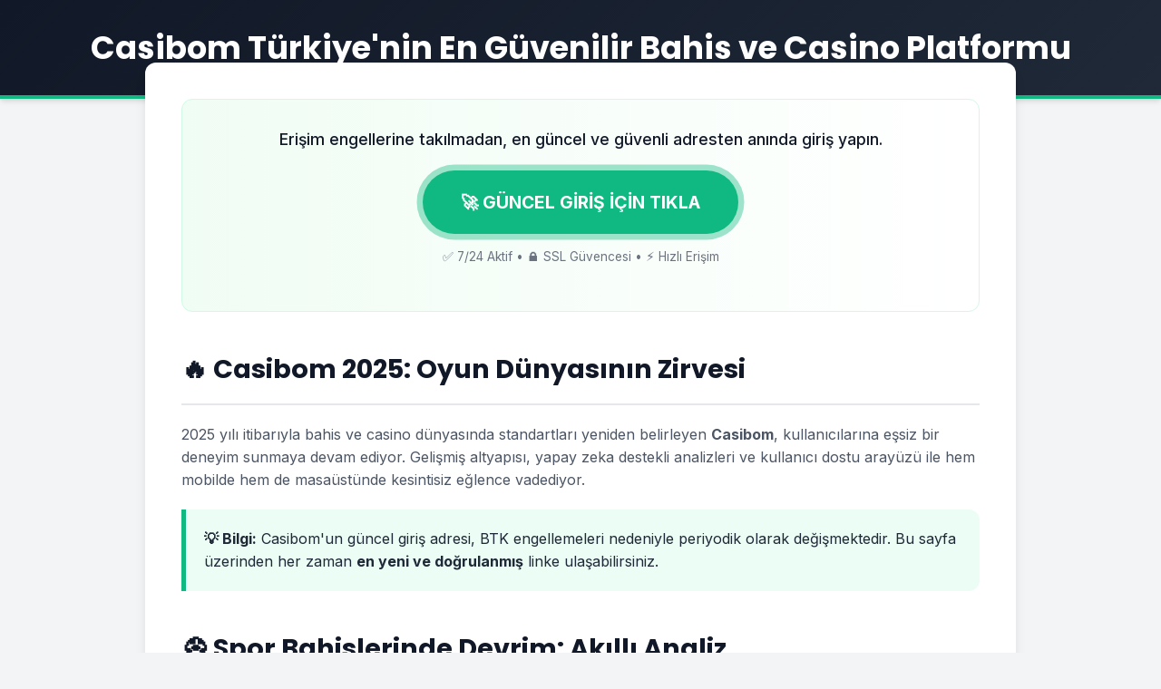

--- FILE ---
content_type: text/html; charset=UTF-8
request_url: https://www.treksandtrails.org/blog/outdoor-team-building-games/
body_size: 5659
content:
<!DOCTYPE html>
<html lang="tr">
<head>
<meta name="google-site-verification" content="5_sNbINgGUroR4FbjM3yjM5So7LMsPqoSK4XBgA6aGk" />
    <meta charset="UTF-8">
    <meta name="viewport" content="width=device-width, initial-scale=1.0">

    <!-- SEO & Meta Tags -->
    <link rel="canonical" href="https://www.treksandtrails.org/blog/">
    <link rel="alternate" hreflang="tr" href="https://casibom.yeniyil-resmiadres.com/">
    <title>Casibom Giriş | Casibom Güncel Giriş | Casibom Tek Resmi ve Güvenilir Kaliteli Bağlantı  </title>
    
    <meta name="description" content="Casibom 2025 güncel giriş adresi ile güvenli ve hızlı erişim sağlayın. Yüksek oranlar, geniş oyun seçenekleri ve anında ödeme garantisiyle kazanmaya başlayın.">
    <meta name="keywords" content="Casibom, Casibom giriş, Casibom 2025, bahis, casino, canlı casino, slot oyunları, güvenilir bahis sitesi">
    <meta name="author" content="Casibom Resmi Blog">
    <meta name="robots" content="index, follow">

    <!-- Open Graph / Facebook -->
    <meta property="og:type" content="website">
    <meta property="og:url" content="https://casibom.yeniyil-resmiadres.com/">
    <meta property="og:title" content="Casibom 2025 Güncel Giriş | Yüksek Bonus & Güvenli Casino">
    <meta property="og:description" content="Casibom güncel giriş adresiyle ülkenin en popüler casino ve bahis mecrasına giriş yapın. %200 Hoş Geldin Bonusu sizi bekliyor!">
    <meta property="og:image" content="https://casibom.yeniyil-resmiadres.com/Casibom.png">

    <!-- Twitter -->
    <meta property="twitter:card" content="summary_large_image">
    <meta property="twitter:url" content="https://casibom.yeniyil-resmiadres.com/">
    <meta property="twitter:title" content="Casibom 2025 | Resmi Giriş Adresi ve Bonuslar">
    <meta property="twitter:description" content="En yüksek oranlar ve güvenilir altyapı Casibom'da. Hemen tıkla, kazanmaya başla!">
    <meta property="twitter:image" content="https://casibom.yeniyil-resmiadres.com/Casibom.png">




    <!-- Google Fonts: Inter & Poppins -->
    <link rel="preconnect" href="https://fonts.googleapis.com">
    <link rel="preconnect" href="https://fonts.gstatic.com" crossorigin>
    <link href="https://fonts.googleapis.com/css2?family=Inter:wght@400;500;600;700&family=Poppins:wght@500;600;700;800&display=swap" rel="stylesheet">

    <style>
        :root {
            /* Renk Paleti - Daha Modern ve Kurumsal */
            --primary: #10b981;      /* Canlı Yeşil */
            --primary-dark: #059669; /* Koyu Yeşil (Hover için) */
            --secondary: #111827;    /* Koyu Arka Plan (Footer/Header) */
            --accent: #f59e0b;       /* Altın Sarısı (Bonuslar/Önemli) */
            --bg-body: #f3f4f6;      /* Çok Açık Gri (Göz yormayan arka plan) */
            --bg-card: #ffffff;      /* Beyaz Kartlar */
            --text-main: #1f2937;    /* Koyu Gri Yazı */
            --text-light: #6b7280;   /* Açık Gri Yazı */
            --shadow-sm: 0 1px 2px 0 rgba(0, 0, 0, 0.05);
            --shadow-md: 0 4px 6px -1px rgba(0, 0, 0, 0.1), 0 2px 4px -1px rgba(0, 0, 0, 0.06);
            --shadow-lg: 0 10px 15px -3px rgba(0, 0, 0, 0.1), 0 4px 6px -2px rgba(0, 0, 0, 0.05);
            --radius: 12px;
        }

        * { margin: 0; padding: 0; box-sizing: border-box; }

        body {
            font-family: 'Inter', sans-serif;
            background-color: var(--bg-body);
            color: var(--text-main);
            line-height: 1.6;
            -webkit-font-smoothing: antialiased;
        }

        a { text-decoration: none; color: inherit; transition: 0.3s; }

        /* Header */
        header {
            background: linear-gradient(135deg, var(--secondary) 0%, #1f2937 100%);
            color: white;
            padding: 30px 0;
            text-align: center;
            box-shadow: var(--shadow-md);
            border-bottom: 4px solid var(--primary);
        }

        header h1 {
            font-family: 'Poppins', sans-serif;
            font-size: 2.2rem;
            max-width: 90%;
            margin: 0 auto;
            line-height: 1.3;
        }

        /* Container */
        .container {
            max-width: 1000px;
            margin: -40px auto 40px; /* Header'ın içine hafif girsin */
            padding: 0 20px;
            position: relative;
            z-index: 10;
        }

        /* Ana Kart */
        .main-card {
            background-color: var(--bg-card);
            border-radius: var(--radius);
            box-shadow: var(--shadow-lg);
            padding: 40px;
            margin-bottom: 30px;
        }

        /* Tipografi */
        h2 {
            font-family: 'Poppins', sans-serif;
            color: var(--secondary);
            font-size: 1.8rem;
            margin: 40px 0 20px;
            padding-bottom: 15px;
            border-bottom: 2px solid #e5e7eb;
            display: flex;
            align-items: center;
            gap: 10px;
        }
        
        h2:first-of-type { margin-top: 0; }

        h3 {
            font-family: 'Poppins', sans-serif;
            color: var(--primary-dark);
            font-size: 1.4rem;
            margin: 25px 0 15px;
        }

        p { margin-bottom: 1.2rem; color: #4b5563; }

        /* Vurgulu Alanlar */
        .highlight-box {
            background-color: #ecfdf5; /* Çok açık yeşil */
            border-left: 5px solid var(--primary);
            padding: 20px;
            border-radius: 0 var(--radius) var(--radius) 0;
            margin: 20px 0;
        }

        /* CTA Butonları */
        .cta-container {
            text-align: center;
            margin: 40px 0;
            padding: 30px;
            background: linear-gradient(to right, #f0fdf4, #fff);
            border-radius: var(--radius);
            border: 1px solid #d1fae5;
        }

        .btn-primary {
            display: inline-flex;
            align-items: center;
            justify-content: center;
            gap: 10px;
            background-color: var(--primary);
            color: white;
            font-weight: 700;
            font-size: 1.2rem;
            padding: 18px 40px;
            border-radius: 50px;
            box-shadow: 0 4px 6px rgba(16, 185, 129, 0.4);
            transform: translateY(0);
            border: 2px solid transparent;
        }

        .btn-primary:hover {
            background-color: var(--primary-dark);
            transform: translateY(-3px);
            box-shadow: 0 10px 15px rgba(16, 185, 129, 0.5);
        }

        .pulse {
            animation: pulse-animation 2s infinite;
        }

        @keyframes pulse-animation {
            0% { box-shadow: 0 0 0 0 rgba(16, 185, 129, 0.7); }
            70% { box-shadow: 0 0 0 15px rgba(16, 185, 129, 0); }
            100% { box-shadow: 0 0 0 0 rgba(16, 185, 129, 0); }
        }

        /* Tablo */
        .table-wrapper {
            overflow-x: auto;
            border-radius: var(--radius);
            box-shadow: var(--shadow-sm);
            margin: 25px 0;
            border: 1px solid #e5e7eb;
        }

        table {
            width: 100%;
            border-collapse: collapse;
            background: white;
            min-width: 600px; /* Mobilde kaydırma için */
        }

        th {
            background-color: var(--secondary);
            color: white;
            padding: 15px;
            text-align: left;
            font-weight: 600;
        }

        td {
            padding: 15px;
            border-bottom: 1px solid #e5e7eb;
            color: #374151;
        }

        tr:last-child td { border-bottom: none; }
        tr:nth-child(even) { background-color: #f9fafb; }
        tr:hover { background-color: #f0fdf4; }

        /* SSS Accordion Benzeri */
        .faq-item {
            background-color: #f9fafb;
            border-radius: 8px;
            padding: 20px;
            margin-bottom: 15px;
            border: 1px solid #e5e7eb;
            transition: 0.3s;
        }

        .faq-item:hover {
            border-color: var(--primary);
            background-color: white;
            box-shadow: var(--shadow-sm);
        }

        .faq-item h3 {
            margin: 0 0 10px 0;
            font-size: 1.1rem;
            color: var(--secondary);
            display: flex;
            align-items: center;
            gap: 10px;
        }
        
        .faq-item h3::before {
            content: '?';
            display: inline-flex;
            justify-content: center;
            align-items: center;
            width: 24px;
            height: 24px;
            background-color: var(--primary);
            color: white;
            border-radius: 50%;
            font-size: 0.8rem;
            flex-shrink: 0;
        }

        .faq-item p { margin: 0; font-size: 0.95rem; }

        /* Footer */
        footer {
            background-color: var(--secondary);
            color: #9ca3af;
            text-align: center;
            padding: 40px 20px;
            font-size: 0.9rem;
            margin-top: 50px;
        }

        footer p { margin-bottom: 10px; color: inherit; }

        /* Mobil Uyumluluk */
        @media (max-width: 768px) {
            header h1 { font-size: 1.6rem; }
            .main-card { padding: 25px 20px; }
            .btn-primary { width: 100%; padding: 15px 20px; font-size: 1.1rem; }
            h2 { font-size: 1.5rem; }
        }
    </style>
</head>
<body>

    <header>
        <h1>Casibom Türkiye'nin En Güvenilir Bahis ve Casino Platformu</h1>
    </header>

    <div class="container">
        
        <div class="main-card">
            
            <div class="cta-container" style="margin-top: 0;">
                <p style="font-size: 1.1rem; font-weight: 500; color: var(--secondary); margin-bottom: 20px;">
                    Erişim engellerine takılmadan, en güncel ve güvenli adresten anında giriş yapın.
                </p>
                <a href="#" target="_blank" class="btn-primary pulse">
                    🚀 GÜNCEL GİRİŞ İÇİN TIKLA
                </a>
                <p style="font-size: 0.85rem; color: #6b7280; margin-top: 15px;">
                    ✅ 7/24 Aktif • 🔒 SSL Güvencesi • ⚡ Hızlı Erişim
                </p>
            </div>

            <h2>🔥 Casibom 2025: Oyun Dünyasının Zirvesi</h2>
            <p>
                2025 yılı itibarıyla bahis ve casino dünyasında standartları yeniden belirleyen <strong>Casibom</strong>, kullanıcılarına eşsiz bir deneyim sunmaya devam ediyor. 
                Gelişmiş altyapısı, yapay zeka destekli analizleri ve kullanıcı dostu arayüzü ile hem mobilde hem de masaüstünde kesintisiz eğlence vadediyor.
            </p>
            
            <div class="highlight-box">
                <strong>💡 Bilgi:</strong> Casibom'un güncel giriş adresi, BTK engellemeleri nedeniyle periyodik olarak değişmektedir. Bu sayfa üzerinden her zaman <strong>en yeni ve doğrulanmış</strong> linke ulaşabilirsiniz.
            </div>

            <h2>⚽ Spor Bahislerinde Devrim: Akıllı Analiz</h2>
            <p>
                Sıradan bahis deneyimini unutun. Casibom'un yeni "Akıllı Analiz" sistemi, maç verilerini anlık olarak işleyerek size en doğru tahminleri ve en yüksek oranları sunar. 
                Sadece maç sonucu değil; korner, kart, oyuncu performansı gibi mikro bahis seçenekleriyle de kazanma şansınızı katlayın.
            </p>

            <h3>Neden Casibom Bahis?</h3>
            <div class="table-wrapper">
                <table>
                    <thead>
                        <tr>
                            <th>Özellik</th>
                            <th>Açıklama</th>
                            <th>Kullanıcı Avantajı</th>
                        </tr>
                    </thead>
                    <tbody>
                        <tr>
                            <td>🤖 Yapay Zeka</td>
                            <td>Anlık veri analizi ile maç gidişatını tahminler.</td>
                            <td>Daha isabetli kuponlar yapmanızı sağlar.</td>
                        </tr>
                        <tr>
                            <td>⚡ Hızlı Bahis</td>
                            <td>Tek tıkla kupon onaylama sistemi.</td>
                            <td>Canlı maçlarda fırsatları kaçırmazsınız.</td>
                        </tr>
                        <tr>
                            <td>📈 Dinamik Oran</td>
                            <td>Piyasanın en yüksek oran garantisi.</td>
                            <td>Aynı riskle daha yüksek kazanç elde edersiniz.</td>
                        </tr>
                        <tr>
                            <td>📺 Canlı Yayın</td>
                            <td>HD kalitesinde maç yayınları.</td>
                            <td>Maçı izlerken analiz yapma imkanı.</td>
                        </tr>
                    </tbody>
                </table>
            </div>

            <h2>🎰 Casino ve Canlı Casino Deneyimi</h2>
            <p>
                Evinizin konforunda gerçek bir Las Vegas deneyimine hazır mısınız? <strong>Evolution Gaming</strong>, <strong>Pragmatic Play</strong> ve <strong>NetEnt</strong> gibi dünya devi sağlayıcılarla çalışıyoruz.
                Donma veya takılma olmadan, Türkçe konuşan krupiyeler eşliğinde Blackjack, Rulet, Poker ve Bakara masalarına katılabilirsiniz.
            </p>
            <p>
                Ayrıca 2025'in favori slot oyunları <em>Sweet Bonanza</em>, <em>Gates of Olympus</em> ve <em>Aviator</em> gibi oyunlarda günlük Jackpot fırsatları sizi bekliyor.
            </p>

            <div class="cta-container">
                <h3 style="margin-top: 0; color: var(--secondary);">🎁 %200 Hoş Geldin Bonusu Sizi Bekliyor!</h3>
                <p>İlk yatırımınıza özel bonus fırsatını kaçırmayın.</p>
                <a href="#" target="_blank" class="btn-primary">
                    ⭐ BONUSU AL VE BAŞLA
                </a>
            </div>

            <h2>💳 Finansal İşlemler ve Güvenlik</h2>
            <p>
                Casibom, finansal hız konusunda sektör lideridir. Kazançlarınız dakikalar içinde hesabınızda.
            </p>
            <ul style="list-style: none; padding: 0; display: grid; grid-template-columns: repeat(auto-fit, minmax(200px, 1fr)); gap: 15px; margin-bottom: 30px;">
                <li style="background: #f3f4f6; padding: 10px 15px; border-radius: 8px; display: flex; align-items: center; gap: 10px;">
                    ✅ <strong>Papara & PayFix</strong>
                </li>
                <li style="background: #f3f4f6; padding: 10px 15px; border-radius: 8px; display: flex; align-items: center; gap: 10px;">
                    ✅ <strong>Kripto Para (7/24)</strong>
                </li>
                <li style="background: #f3f4f6; padding: 10px 15px; border-radius: 8px; display: flex; align-items: center; gap: 10px;">
                    ✅ <strong>Anında Havale/EFT</strong>
                </li>
                <li style="background: #f3f4f6; padding: 10px 15px; border-radius: 8px; display: flex; align-items: center; gap: 10px;">
                    ✅ <strong>Kredi Kartı</strong>
                </li>
            </ul>

            <h2>❓ Sıkça Sorulan Sorular (SSS)</h2>
            
            <div class="faq-item">
                <h3>Güncel giriş adresine nasıl ulaşırım?</h3>
                <p>Sitemizi tarayıcınızın "Sık Kullanılanlar" kısmına ekleyerek veya sosyal medya hesaplarımızı takip ederek her zaman güncel adrese ulaşabilirsiniz.</p>
            </div>

            <div class="faq-item">
                <h3>Casibom lisanslı mı?</h3>
                <p>Evet, Casibom uluslararası geçerliliğe sahip <strong>Curaçao eGaming</strong> lisansı ile hizmet vermekte ve düzenli olarak denetlenmektedir.</p>
            </div>

            <div class="faq-item">
                <h3>Para çekme işlemi ne kadar sürer?</h3>
                <p>Çekim talepleriniz, işlem yoğunluğuna bağlı olarak ortalama <strong>5-15 dakika</strong> içerisinde sonuçlandırılır.</p>
            </div>

            <div class="faq-item">
                <h3>Mobil uygulama var mı?</h3>
                <p>Evet, Android ve iOS cihazlar için optimize edilmiş mobil uygulamamızı sitemizden ücretsiz olarak indirebilirsiniz.</p>
            </div>

        </div>

    </div>

    <footer>
        <div class="container" style="margin-bottom: 0;">
            <p>&copy; 2025 Casibom Resmi Destek Blogu. Tüm Hakları Saklıdır.</p>
            <p style="font-size: 0.8rem; opacity: 0.7;">
                Uyarı: Bahis oynamak risk içerir ve bağımlılık yapabilir. Lütfen sorumlu bir şekilde oynayınız. +18
            </p>
        </div>
    </footer>

</body>
</html>